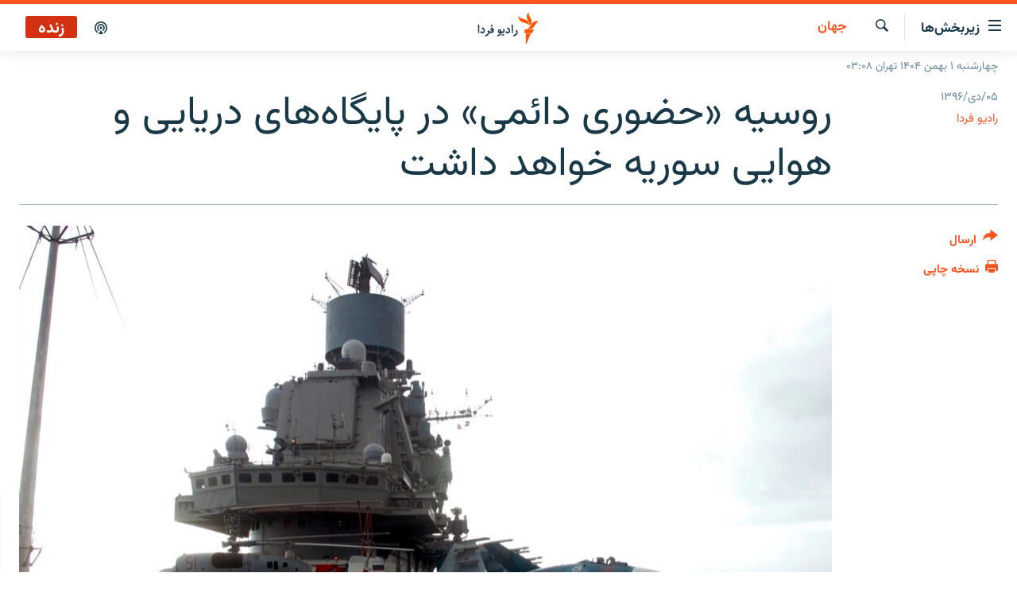

--- FILE ---
content_type: text/html; charset=utf-8
request_url: https://www.radiofarda.com/a/f4_russia_permanent_presence_syria_military_bases/28939957.html
body_size: 13401
content:

<!DOCTYPE html>
<html lang="fa" dir="rtl" class="no-js">
<head>
<link href="/Content/responsive/RFE/fa-IR/RFE-fa-IR.css?&amp;av=0.0.0.0&amp;cb=370" rel="stylesheet"/>
<script src="https://tags.radiofarda.com/rferl-pangea/prod/utag.sync.js"></script>
<link rel="manifest" href="/manifest.json">
<script type="text/javascript">
//a general 'js' detection, must be on top level in <head>, due to CSS performance
document.documentElement.className = "js";
var cacheBuster = "370";
var appBaseUrl = "/";
var imgEnhancerBreakpoints = [0, 144, 256, 408, 650, 1023, 1597];
var isLoggingEnabled = false;
var isPreviewPage = false;
var isLivePreviewPage = false;
if (!isPreviewPage) {
window.RFE = window.RFE || {};
window.RFE.cacheEnabledByParam = window.location.href.indexOf('nocache=1') === -1;
const url = new URL(window.location.href);
const params = new URLSearchParams(url.search);
// Remove the 'nocache' parameter
params.delete('nocache');
// Update the URL without the 'nocache' parameter
url.search = params.toString();
window.history.replaceState(null, '', url.toString());
} else {
window.addEventListener('load', function() {
const links = window.document.links;
for (let i = 0; i < links.length; i++) {
links[i].href = '#';
links[i].target = '_self';
}
})
}
var pwaEnabled = false;
var swCacheDisabled;
</script>
<meta charset="utf-8" />
<title>روسیه &#171;حضوری دائمی&#187; در پایگاه‌های دریایی و هوایی سوریه خواهد داشت</title>
<meta name="description" content="روسیه کار تدارکات مربوط به حضور دائمی نظامی خود در پایگاه‌های دریایی و هوایی در سوریه را آغاز کرده است. اعلام این خبر همزمان با تایید توافق نظامی میان دمشق و مسکو در پارلمان روسیه صورت می‌گیرد." />
<meta name="keywords" content="جهان, بایگانی, گزارش‌های خبری" />
<meta name="viewport" content="width=device-width, initial-scale=1.0" />
<meta http-equiv="X-UA-Compatible" content="IE=edge" />
<meta name="robots" content="max-image-preview:large"><meta property="fb:pages" content="83359068840" />
<link href="https://www.radiofarda.com/a/f4_russia_permanent_presence_syria_military_bases/28939957.html" rel="canonical" />
<meta name="apple-mobile-web-app-title" content="رادیو فردا" />
<meta name="apple-mobile-web-app-status-bar-style" content="black" />
<meta name="apple-itunes-app" content="app-id=483099983, app-argument=//28939957.rtl" />
<meta content="روسیه «حضوری دائمی» در پایگاه‌های دریایی و هوایی سوریه خواهد داشت" property="og:title" />
<meta content="روسیه کار تدارکات مربوط به حضور دائمی نظامی خود در پایگاه‌های دریایی و هوایی در سوریه را آغاز کرده است. اعلام این خبر همزمان با تایید توافق نظامی میان دمشق و مسکو در پارلمان روسیه صورت می‌گیرد." property="og:description" />
<meta content="article" property="og:type" />
<meta content="https://www.radiofarda.com/a/f4_russia_permanent_presence_syria_military_bases/28939957.html" property="og:url" />
<meta content="رادیو فردا" property="og:site_name" />
<meta content="https://www.facebook.com/radio.farda" property="article:publisher" />
<meta content="https://gdb.rferl.org/0372b633-1e76-4ea5-8494-77a9501005bc_w1200_h630.jpg" property="og:image" />
<meta content="1200" property="og:image:width" />
<meta content="630" property="og:image:height" />
<meta content="697492737064603" property="fb:app_id" />
<meta content="رادیو فردا" name="Author" />
<meta content="summary_large_image" name="twitter:card" />
<meta content="@RadioFarda_" name="twitter:site" />
<meta content="https://gdb.rferl.org/0372b633-1e76-4ea5-8494-77a9501005bc_w1200_h630.jpg" name="twitter:image" />
<meta content="روسیه «حضوری دائمی» در پایگاه‌های دریایی و هوایی سوریه خواهد داشت" name="twitter:title" />
<meta content="روسیه کار تدارکات مربوط به حضور دائمی نظامی خود در پایگاه‌های دریایی و هوایی در سوریه را آغاز کرده است. اعلام این خبر همزمان با تایید توافق نظامی میان دمشق و مسکو در پارلمان روسیه صورت می‌گیرد." name="twitter:description" />
<link rel="amphtml" href="https://www.radiofarda.com/amp/f4_russia_permanent_presence_syria_military_bases/28939957.html" />
<script type="application/ld+json">{"articleSection":"جهان","isAccessibleForFree":true,"headline":"روسیه «حضوری دائمی» در پایگاه‌های دریایی و هوایی سوریه خواهد داشت","inLanguage":"fa-IR","keywords":"جهان, بایگانی, گزارش‌های خبری","author":{"@type":"Person","url":"https://www.radiofarda.com/author/رادیو-فردا/-u-vqq","description":"","image":{"@type":"ImageObject","url":"https://gdb.rferl.org/01000000-0a00-0242-88ae-08dc16a2f407.png"},"name":"رادیو فردا"},"datePublished":"2017-12-26 15:09:44Z","dateModified":"2017-12-26 15:17:44Z","publisher":{"logo":{"width":512,"height":220,"@type":"ImageObject","url":"https://www.radiofarda.com/Content/responsive/RFE/fa-IR/img/logo.png"},"@type":"NewsMediaOrganization","url":"https://www.radiofarda.com","sameAs":["https://www.facebook.com/radio.farda","https://telegram.me/radiofarda","https://twitter.com/radiofarda_","https://www.youtube.com/user/TheRadiofarda","https://soundcloud.com/radio-farda","https://instagram.com/radiofarda/","https://www.threads.net/@radiofarda"],"name":"رادیو فردا","alternateName":""},"@context":"https://schema.org","@type":"NewsArticle","mainEntityOfPage":"https://www.radiofarda.com/a/f4_russia_permanent_presence_syria_military_bases/28939957.html","url":"https://www.radiofarda.com/a/f4_russia_permanent_presence_syria_military_bases/28939957.html","description":"روسیه کار تدارکات مربوط به حضور دائمی نظامی خود در پایگاه‌های دریایی و هوایی در سوریه را آغاز کرده است. اعلام این خبر همزمان با تایید توافق نظامی میان دمشق و مسکو در پارلمان روسیه صورت می‌گیرد.","image":{"width":1080,"height":608,"@type":"ImageObject","url":"https://gdb.rferl.org/0372b633-1e76-4ea5-8494-77a9501005bc_w1080_h608.jpg"},"name":"روسیه «حضوری دائمی» در پایگاه‌های دریایی و هوایی سوریه خواهد داشت"}</script>
<script src="/Scripts/responsive/infographics.b?v=dVbZ-Cza7s4UoO3BqYSZdbxQZVF4BOLP5EfYDs4kqEo1&amp;av=0.0.0.0&amp;cb=370"></script>
<script src="/Scripts/responsive/loader.b?v=Q26XNwrL6vJYKjqFQRDnx01Lk2pi1mRsuLEaVKMsvpA1&amp;av=0.0.0.0&amp;cb=370"></script>
<link rel="icon" type="image/svg+xml" href="/Content/responsive/RFE/img/webApp/favicon.svg" />
<link rel="alternate icon" href="/Content/responsive/RFE/img/webApp/favicon.ico" />
<link rel="mask-icon" color="#ea6903" href="/Content/responsive/RFE/img/webApp/favicon_safari.svg" />
<link rel="apple-touch-icon" sizes="152x152" href="/Content/responsive/RFE/img/webApp/ico-152x152.png" />
<link rel="apple-touch-icon" sizes="144x144" href="/Content/responsive/RFE/img/webApp/ico-144x144.png" />
<link rel="apple-touch-icon" sizes="114x114" href="/Content/responsive/RFE/img/webApp/ico-114x114.png" />
<link rel="apple-touch-icon" sizes="72x72" href="/Content/responsive/RFE/img/webApp/ico-72x72.png" />
<link rel="apple-touch-icon-precomposed" href="/Content/responsive/RFE/img/webApp/ico-57x57.png" />
<link rel="icon" sizes="192x192" href="/Content/responsive/RFE/img/webApp/ico-192x192.png" />
<link rel="icon" sizes="128x128" href="/Content/responsive/RFE/img/webApp/ico-128x128.png" />
<meta name="msapplication-TileColor" content="#ffffff" />
<meta name="msapplication-TileImage" content="/Content/responsive/RFE/img/webApp/ico-144x144.png" />
<link rel="preload" href="/Content/responsive/fonts/Vazirmatn-Regular.woff2" type="font/woff2" as="font" crossorigin="anonymous" />
<link rel="alternate" type="application/rss+xml" title="RFE/RL - Top Stories [RSS]" href="/api/" />
<link rel="sitemap" type="application/rss+xml" href="/sitemap.xml" />
</head>
<body class=" nav-no-loaded cc_theme pg-article print-lay-article js-category-to-nav nojs-images date-time-enabled">
<script type="text/javascript" >
var analyticsData = {url:"https://www.radiofarda.com/a/f4_russia_permanent_presence_syria_military_bases/28939957.html",property_id:"415",article_uid:"28939957",page_title:"روسیه «حضوری دائمی» در پایگاه‌های دریایی و هوایی سوریه خواهد داشت",page_type:"article",content_type:"article",subcontent_type:"article",last_modified:"2017-12-26 15:17:44Z",pub_datetime:"2017-12-26 15:09:44Z",pub_year:"2017",pub_month:"12",pub_day:"26",pub_hour:"15",pub_weekday:"Tuesday",section:"جهان",english_section:"world",byline:"رادیو فردا",categories:"world,daily_archive,top-news",domain:"www.radiofarda.com",language:"Persian",language_service:"Radio Farda Arabic",platform:"web",copied:"no",copied_article:"",copied_title:"",runs_js:"Yes",cms_release:"8.44.0.0.370",enviro_type:"prod",slug:"f4_russia_permanent_presence_syria_military_bases",entity:"RFE",short_language_service:"FAR",platform_short:"W",page_name:"روسیه «حضوری دائمی» در پایگاه‌های دریایی و هوایی سوریه خواهد داشت"};
</script>
<noscript><iframe src="https://www.googletagmanager.com/ns.html?id=GTM-WXZBPZ" height="0" width="0" style="display:none;visibility:hidden"></iframe></noscript><script type="text/javascript" data-cookiecategory="analytics">
var gtmEventObject = Object.assign({}, analyticsData, {event: 'page_meta_ready'});window.dataLayer = window.dataLayer || [];window.dataLayer.push(gtmEventObject);
if (top.location === self.location) { //if not inside of an IFrame
var renderGtm = "true";
if (renderGtm === "true") {
(function(w,d,s,l,i){w[l]=w[l]||[];w[l].push({'gtm.start':new Date().getTime(),event:'gtm.js'});var f=d.getElementsByTagName(s)[0],j=d.createElement(s),dl=l!='dataLayer'?'&l='+l:'';j.async=true;j.src='//www.googletagmanager.com/gtm.js?id='+i+dl;f.parentNode.insertBefore(j,f);})(window,document,'script','dataLayer','GTM-WXZBPZ');
}
}
</script>
<!--Analytics tag js version start-->
<script type="text/javascript" data-cookiecategory="analytics">
var utag_data = Object.assign({}, analyticsData, {});
if(typeof(TealiumTagFrom)==='function' && typeof(TealiumTagSearchKeyword)==='function') {
var utag_from=TealiumTagFrom();var utag_searchKeyword=TealiumTagSearchKeyword();
if(utag_searchKeyword!=null && utag_searchKeyword!=='' && utag_data["search_keyword"]==null) utag_data["search_keyword"]=utag_searchKeyword;if(utag_from!=null && utag_from!=='') utag_data["from"]=TealiumTagFrom();}
if(window.top!== window.self&&utag_data.page_type==="snippet"){utag_data.page_type = 'iframe';}
try{if(window.top!==window.self&&window.self.location.hostname===window.top.location.hostname){utag_data.platform = 'self-embed';utag_data.platform_short = 'se';}}catch(e){if(window.top!==window.self&&window.self.location.search.includes("platformType=self-embed")){utag_data.platform = 'cross-promo';utag_data.platform_short = 'cp';}}
(function(a,b,c,d){ a="https://tags.radiofarda.com/rferl-pangea/prod/utag.js"; b=document;c="script";d=b.createElement(c);d.src=a;d.type="text/java"+c;d.async=true; a=b.getElementsByTagName(c)[0];a.parentNode.insertBefore(d,a); })();
</script>
<!--Analytics tag js version end-->
<!-- Analytics tag management NoScript -->
<noscript>
<img style="position: absolute; border: none;" src="https://ssc.radiofarda.com/b/ss/bbgprod,bbgentityrferl/1/G.4--NS/404132460?pageName=rfe%3afar%3aw%3aarticle%3a%d8%b1%d9%88%d8%b3%db%8c%d9%87%20%c2%ab%d8%ad%d8%b6%d9%88%d8%b1%db%8c%20%d8%af%d8%a7%d8%a6%d9%85%db%8c%c2%bb%20%d8%af%d8%b1%20%d9%be%d8%a7%db%8c%da%af%d8%a7%d9%87%e2%80%8c%d9%87%d8%a7%db%8c%20%d8%af%d8%b1%db%8c%d8%a7%db%8c%db%8c%20%d9%88%20%d9%87%d9%88%d8%a7%db%8c%db%8c%20%d8%b3%d9%88%d8%b1%db%8c%d9%87%20%d8%ae%d9%88%d8%a7%d9%87%d8%af%20%d8%af%d8%a7%d8%b4%d8%aa&amp;c6=%d8%b1%d9%88%d8%b3%db%8c%d9%87%20%c2%ab%d8%ad%d8%b6%d9%88%d8%b1%db%8c%20%d8%af%d8%a7%d8%a6%d9%85%db%8c%c2%bb%20%d8%af%d8%b1%20%d9%be%d8%a7%db%8c%da%af%d8%a7%d9%87%e2%80%8c%d9%87%d8%a7%db%8c%20%d8%af%d8%b1%db%8c%d8%a7%db%8c%db%8c%20%d9%88%20%d9%87%d9%88%d8%a7%db%8c%db%8c%20%d8%b3%d9%88%d8%b1%db%8c%d9%87%20%d8%ae%d9%88%d8%a7%d9%87%d8%af%20%d8%af%d8%a7%d8%b4%d8%aa&amp;v36=8.44.0.0.370&amp;v6=D=c6&amp;g=https%3a%2f%2fwww.radiofarda.com%2fa%2ff4_russia_permanent_presence_syria_military_bases%2f28939957.html&amp;c1=D=g&amp;v1=D=g&amp;events=event1,event52&amp;c16=radio%20farda%20arabic&amp;v16=D=c16&amp;c5=world&amp;v5=D=c5&amp;ch=%d8%ac%d9%87%d8%a7%d9%86&amp;c15=persian&amp;v15=D=c15&amp;c4=article&amp;v4=D=c4&amp;c14=28939957&amp;v14=D=c14&amp;v20=no&amp;c17=web&amp;v17=D=c17&amp;mcorgid=518abc7455e462b97f000101%40adobeorg&amp;server=www.radiofarda.com&amp;pageType=D=c4&amp;ns=bbg&amp;v29=D=server&amp;v25=rfe&amp;v30=415&amp;v105=D=User-Agent " alt="analytics" width="1" height="1" /></noscript>
<!-- End of Analytics tag management NoScript -->
<!--*** Accessibility links - For ScreenReaders only ***-->
<section>
<div class="sr-only">
<h2>لینک‌های قابلیت دسترسی</h2>
<ul>
<li><a href="#content" data-disable-smooth-scroll="1">بازگشت</a></li>
<li><a href="#navigation" data-disable-smooth-scroll="1">بازگشت به منوی اصلی</a></li>
<li><a href="#txtHeaderSearch" data-disable-smooth-scroll="1">رفتن به صفحه جستجو</a></li>
</ul>
</div>
</section>
<div dir="rtl">
<div id="page">
<aside>
<div class="c-lightbox overlay-modal">
<div class="c-lightbox__intro">
<h2 class="c-lightbox__intro-title"></h2>
<button class="btn btn--rounded c-lightbox__btn c-lightbox__intro-next" title="بعدی">
<span class="ico ico--rounded ico-chevron-forward"></span>
<span class="sr-only">بعدی</span>
</button>
</div>
<div class="c-lightbox__nav">
<button class="btn btn--rounded c-lightbox__btn c-lightbox__btn--close" title="ببندید">
<span class="ico ico--rounded ico-close"></span>
<span class="sr-only">ببندید</span>
</button>
<button class="btn btn--rounded c-lightbox__btn c-lightbox__btn--prev" title="قبلی">
<span class="ico ico--rounded ico-chevron-backward"></span>
<span class="sr-only">قبلی</span>
</button>
<button class="btn btn--rounded c-lightbox__btn c-lightbox__btn--next" title="بعدی">
<span class="ico ico--rounded ico-chevron-forward"></span>
<span class="sr-only">بعدی</span>
</button>
</div>
<div class="c-lightbox__content-wrap">
<figure class="c-lightbox__content">
<span class="c-spinner c-spinner--lightbox">
<img src="/Content/responsive/img/player-spinner.png"
alt="please wait"
title="please wait" />
</span>
<div class="c-lightbox__img">
<div class="thumb">
<img src="" alt="" />
</div>
</div>
<figcaption>
<div class="c-lightbox__info c-lightbox__info--foot">
<span class="c-lightbox__counter"></span>
<span class="caption c-lightbox__caption"></span>
</div>
</figcaption>
</figure>
</div>
<div class="hidden">
<div class="content-advisory__box content-advisory__box--lightbox">
<span class="content-advisory__box-text">این تصویر حاوی محتوای حساسی است که ممکن است برای برخی افراد آزاردهنده باشد.</span>
<button class="btn btn--transparent content-advisory__box-btn m-t-md" value="text" type="button">
<span class="btn__text">
برای نمایش کلیک کنید
</span>
</button>
</div>
</div>
</div>
<div class="print-dialogue">
<div class="container">
<h3 class="print-dialogue__title section-head">تنظیمات نسخه چاپی</h3>
<div class="print-dialogue__opts">
<ul class="print-dialogue__opt-group">
<li class="form__group form__group--checkbox">
<input class="form__check " id="checkboxImages" name="checkboxImages" type="checkbox" checked="checked" />
<label for="checkboxImages" class="form__label m-t-md">تصاویر</label>
</li>
<li class="form__group form__group--checkbox">
<input class="form__check " id="checkboxMultimedia" name="checkboxMultimedia" type="checkbox" checked="checked" />
<label for="checkboxMultimedia" class="form__label m-t-md">محتوای چند رسانه‌ای</label>
</li>
</ul>
<ul class="print-dialogue__opt-group">
<li class="form__group form__group--checkbox">
<input class="form__check " id="checkboxEmbedded" name="checkboxEmbedded" type="checkbox" checked="checked" />
<label for="checkboxEmbedded" class="form__label m-t-md">محتوای جاگذاری شده</label>
</li>
<li class="form__group form__group--checkbox">
<input class="form__check " id="checkboxComments" name="checkboxComments" type="checkbox" />
<label for="checkboxComments" class="form__label m-t-md">نظرات کاربران</label>
</li>
</ul>
</div>
<div class="print-dialogue__buttons">
<button class="btn btn--secondary close-button" type="button" title="لغو ">
<span class="btn__text ">لغو </span>
</button>
<button class="btn btn-cust-print m-l-sm" type="button" title="نسخه چاپی">
<span class="btn__text ">نسخه چاپی</span>
</button>
</div>
</div>
</div>
<div class="ctc-message pos-fix">
<div class="ctc-message__inner">لینک در حافظه موقت دستگاه ذخیره شده است</div>
</div>
</aside>
<div class="hdr-20 hdr-20--big">
<div class="hdr-20__inner">
<div class="hdr-20__max pos-rel">
<div class="hdr-20__side hdr-20__side--primary d-flex">
<label data-for="main-menu-ctrl" data-switcher-trigger="true" data-switch-target="main-menu-ctrl" class="burger hdr-trigger pos-rel trans-trigger" data-trans-evt="click" data-trans-id="menu">
<span class="ico ico-close hdr-trigger__ico hdr-trigger__ico--close burger__ico burger__ico--close"></span>
<span class="ico ico-menu hdr-trigger__ico hdr-trigger__ico--open burger__ico burger__ico--open"></span>
<span class="burger__label">زیربخش‌ها</span>
</label>
<div class="menu-pnl pos-fix trans-target" data-switch-target="main-menu-ctrl" data-trans-id="menu">
<div class="menu-pnl__inner">
<nav class="main-nav menu-pnl__item menu-pnl__item--first">
<ul class="main-nav__list accordeon" data-analytics-tales="false" data-promo-name="link" data-location-name="nav,secnav">
<li class="main-nav__item">
<a class="main-nav__item-name main-nav__item-name--link" href="/p/2831.html" title="صفحه اصلی" data-item-name="homepage" >صفحه اصلی</a>
</li>
<li class="main-nav__item">
<a class="main-nav__item-name main-nav__item-name--link" href="/iran" title="ایران" data-item-name="iran-news" >ایران</a>
</li>
<li class="main-nav__item">
<a class="main-nav__item-name main-nav__item-name--link" href="/world" title="جهان" data-item-name="world" >جهان</a>
</li>
<li class="main-nav__item accordeon__item" data-switch-target="menu-item-2999">
<label class="main-nav__item-name main-nav__item-name--label accordeon__control-label" data-switcher-trigger="true" data-for="menu-item-2999">
رادیو
<span class="ico ico-chevron-down main-nav__chev"></span>
</label>
<div class="main-nav__sub-list">
<a class="main-nav__item-name main-nav__item-name--link main-nav__item-name--sub" href="/schedule/radio.html#live-now" title="انتخاب کنید و بشنوید" >انتخاب کنید و بشنوید</a>
<a class="main-nav__item-name main-nav__item-name--link main-nav__item-name--sub" href="/radio-programs" title="برنامه‌های رادیویی" data-item-name="radio_programs" >برنامه‌های رادیویی</a>
<a class="main-nav__item-name main-nav__item-name--link main-nav__item-name--sub" href="/radio/digitalaudio" title="فرکانس‌ها" >فرکانس‌ها</a>
</div>
</li>
<li class="main-nav__item">
<a class="main-nav__item-name main-nav__item-name--link" href="/farda-podcasts" title="پادکست" data-item-name="podcasts" >پادکست</a>
</li>
<li class="main-nav__item accordeon__item" data-switch-target="menu-item-670">
<label class="main-nav__item-name main-nav__item-name--label accordeon__control-label" data-switcher-trigger="true" data-for="menu-item-670">
چندرسانه‌ای
<span class="ico ico-chevron-down main-nav__chev"></span>
</label>
<div class="main-nav__sub-list">
<a class="main-nav__item-name main-nav__item-name--link main-nav__item-name--sub" href="/photogalleries" title="گزارش‌های تصویری" data-item-name="photogallery" >گزارش‌های تصویری</a>
<a class="main-nav__item-name main-nav__item-name--link main-nav__item-name--sub" href="/video-reports" title="گزارش‌های ویدئویی" data-item-name="multimedia_video" >گزارش‌های ویدئویی</a>
</div>
</li>
<li class="main-nav__item">
<a class="main-nav__item-name main-nav__item-name--link" href="/tell-me" title="زنان فردا" data-item-name="Tell me" >زنان فردا</a>
</li>
</ul>
</nav>
<div class="menu-pnl__item">
<a href="https://en.radiofarda.com" class="menu-pnl__item-link" alt="English">English</a>
</div>
<div class="menu-pnl__item menu-pnl__item--social">
<h5 class="menu-pnl__sub-head">به ما بپیوندید</h5>
<a href="https://www.facebook.com/radio.farda" title="در فیس‌بوک به ما بپیوندید" data-analytics-text="follow_on_facebook" class="btn btn--rounded btn--social-inverted menu-pnl__btn js-social-btn btn-facebook" target="_blank" rel="noopener">
<span class="ico ico-facebook-alt ico--rounded"></span>
</a>
<a href="https://telegram.me/radiofarda" title="در تلگرام به ما بپیوندید" data-analytics-text="follow_on_telegram" class="btn btn--rounded btn--social-inverted menu-pnl__btn js-social-btn btn-telegram" target="_blank" rel="noopener">
<span class="ico ico-telegram ico--rounded"></span>
</a>
<a href="https://twitter.com/radiofarda_" title="در ایکس به ما بپیوندید" data-analytics-text="follow_on_twitter" class="btn btn--rounded btn--social-inverted menu-pnl__btn js-social-btn btn-twitter" target="_blank" rel="noopener">
<span class="ico ico-twitter ico--rounded"></span>
</a>
<a href="https://www.youtube.com/user/TheRadiofarda" title="در یوتیوب ما را دنبال کنید" data-analytics-text="follow_on_youtube" class="btn btn--rounded btn--social-inverted menu-pnl__btn js-social-btn btn-youtube" target="_blank" rel="noopener">
<span class="ico ico-youtube ico--rounded"></span>
</a>
<a href="https://soundcloud.com/radio-farda" title="در ساوندکلاود دنبال کنید" data-analytics-text="follow_on_soundcloud" class="btn btn--rounded btn--social-inverted menu-pnl__btn js-social-btn btn-soundcloud" target="_blank" rel="noopener">
<span class="ico ico-soundcloud ico--rounded"></span>
</a>
<a href="https://instagram.com/radiofarda/" title="در اینستاگرام دنبال کنید" data-analytics-text="follow_on_instagram" class="btn btn--rounded btn--social-inverted menu-pnl__btn js-social-btn btn-instagram" target="_blank" rel="noopener">
<span class="ico ico-instagram ico--rounded"></span>
</a>
<a href="https://www.threads.net/@radiofarda" title="در تردز به ما بپیوندید" data-analytics-text="follow_on_threads" class="btn btn--rounded btn--social-inverted menu-pnl__btn js-social-btn btn-threads" target="_blank" rel="noopener">
<span class="ico ico-threads ico--rounded"></span>
</a>
</div>
<div class="menu-pnl__item">
<a href="/navigation/allsites" class="menu-pnl__item-link">
<span class="ico ico-languages "></span>
زبان‌های دیگر
</a>
</div>
</div>
</div>
<label data-for="top-search-ctrl" data-switcher-trigger="true" data-switch-target="top-search-ctrl" class="top-srch-trigger hdr-trigger">
<span class="ico ico-close hdr-trigger__ico hdr-trigger__ico--close top-srch-trigger__ico top-srch-trigger__ico--close"></span>
<span class="ico ico-search hdr-trigger__ico hdr-trigger__ico--open top-srch-trigger__ico top-srch-trigger__ico--open"></span>
</label>
<div class="srch-top srch-top--in-header" data-switch-target="top-search-ctrl">
<div class="container">
<form action="/s" class="srch-top__form srch-top__form--in-header" id="form-topSearchHeader" method="get" role="search"><label for="txtHeaderSearch" class="sr-only">جستجو</label>
<input type="text" id="txtHeaderSearch" name="k" placeholder=" جستجو ..." accesskey="s" value="" class="srch-top__input analyticstag-event" onkeydown="if (event.keyCode === 13) { FireAnalyticsTagEventOnSearch('search', $dom.get('#txtHeaderSearch')[0].value) }" />
<button title="جستجو" type="submit" class="btn btn--top-srch analyticstag-event" onclick="FireAnalyticsTagEventOnSearch('search', $dom.get('#txtHeaderSearch')[0].value) ">
<span class="ico ico-search"></span>
</button></form>
</div>
</div>
<a href="/" class="main-logo-link">
<img src="/Content/responsive/RFE/fa-IR/img/logo-compact.svg" class="main-logo main-logo--comp" alt="site logo">
<img src="/Content/responsive/RFE/fa-IR/img/logo.svg" class="main-logo main-logo--big" alt="site logo">
</a>
</div>
<div class="hdr-20__side hdr-20__side--secondary d-flex">
<a href="/p/3021.html" title="پادکست" class="hdr-20__secondary-item" data-item-name="podcast">
<span class="ico ico-podcast hdr-20__secondary-icon"></span>
</a>
<a href="/s" title="جستجو" class="hdr-20__secondary-item hdr-20__secondary-item--search" data-item-name="search">
<span class="ico ico-search hdr-20__secondary-icon hdr-20__secondary-icon--search"></span>
</a>
<div class="hdr-20__secondary-item live-b-drop">
<div class="live-b-drop__off">
<a href="/live" class="live-b-drop__link" title="زنده" data-item-name="live">
<span class="badge badge--live-btn badge--live">
زنده
</span>
</a>
</div>
<div class="live-b-drop__on hidden">
<label data-for="live-ctrl" data-switcher-trigger="true" data-switch-target="live-ctrl" class="live-b-drop__label pos-rel">
<span class="badge badge--live badge--live-btn">
زنده
</span>
<span class="ico ico-close live-b-drop__label-ico live-b-drop__label-ico--close"></span>
</label>
<div class="live-b-drop__panel" id="targetLivePanelDiv" data-switch-target="live-ctrl"></div>
</div>
</div>
<div class="srch-bottom">
<form action="/s" class="srch-bottom__form d-flex" id="form-bottomSearch" method="get" role="search"><label for="txtSearch" class="sr-only">جستجو</label>
<input type="search" id="txtSearch" name="k" placeholder=" جستجو ..." accesskey="s" value="" class="srch-bottom__input analyticstag-event" onkeydown="if (event.keyCode === 13) { FireAnalyticsTagEventOnSearch('search', $dom.get('#txtSearch')[0].value) }" />
<button title="جستجو" type="submit" class="btn btn--bottom-srch analyticstag-event" onclick="FireAnalyticsTagEventOnSearch('search', $dom.get('#txtSearch')[0].value) ">
<span class="ico ico-search"></span>
</button></form>
</div>
</div>
<img src="/Content/responsive/RFE/fa-IR/img/logo-print.gif" class="logo-print" alt="site logo">
<img src="/Content/responsive/RFE/fa-IR/img/logo-print_color.png" class="logo-print logo-print--color" alt="site logo">
</div>
</div>
</div>
<script>
if (document.body.className.indexOf('pg-home') > -1) {
var nav2In = document.querySelector('.hdr-20__inner');
var nav2Sec = document.querySelector('.hdr-20__side--secondary');
var secStyle = window.getComputedStyle(nav2Sec);
if (nav2In && window.pageYOffset < 150 && secStyle['position'] !== 'fixed') {
nav2In.classList.add('hdr-20__inner--big')
}
}
</script>
<div class="c-hlights c-hlights--breaking c-hlights--no-item" data-hlight-display="mobile,desktop">
<div class="c-hlights__wrap container p-0">
<div class="c-hlights__nav">
<a role="button" href="#" title="قبلی">
<span class="ico ico-chevron-backward m-0"></span>
<span class="sr-only">قبلی</span>
</a>
<a role="button" href="#" title="بعدی">
<span class="ico ico-chevron-forward m-0"></span>
<span class="sr-only">بعدی</span>
</a>
</div>
<span class="c-hlights__label">
<span class="">خبر فوری</span>
<span class="switcher-trigger">
<label data-for="more-less-1" data-switcher-trigger="true" class="switcher-trigger__label switcher-trigger__label--more p-b-0" title="بیشتر بخوانید">
<span class="ico ico-chevron-down"></span>
</label>
<label data-for="more-less-1" data-switcher-trigger="true" class="switcher-trigger__label switcher-trigger__label--less p-b-0" title="بازگشت">
<span class="ico ico-chevron-up"></span>
</label>
</span>
</span>
<ul class="c-hlights__items switcher-target" data-switch-target="more-less-1">
</ul>
</div>
</div> <div class="date-time-area ">
<div class="container">
<span class="date-time">
چهارشنبه ۱ بهمن ۱۴۰۴ تهران ۰۳:۰۸
</span>
</div>
</div>
<div id="content">
<main class="container">
<div class="hdr-container">
<div class="row">
<div class="col-category col-xs-12 col-md-2 pull-left"> <div class="category js-category">
<a class="" href="/worldnews">جهان</a> </div>
</div><div class="col-title col-xs-12 col-md-10 pull-right"> <h1 class="title pg-title">
روسیه &#171;حضوری دائمی&#187; در پایگاه‌های دریایی و هوایی سوریه خواهد داشت
</h1>
</div><div class="col-publishing-details col-xs-12 col-sm-12 col-md-2 pull-left"> <div class="publishing-details ">
<div class="published">
<span class="date" >
<time pubdate="pubdate" datetime="2017-12-26T18:39:44+03:30">
۰۵/دی/۱۳۹۶
</time>
</span>
</div>
<div class="links">
<ul class="links__list links__list--column">
<li class="links__item">
<a class="links__item-link" href="/author/رادیو-فردا/-u-vqq" title="رادیو فردا">رادیو فردا</a>
</li>
</ul>
</div>
</div>
</div><div class="col-lg-12 separator"> <div class="separator">
<hr class="title-line" />
</div>
</div><div class="col-multimedia col-xs-12 col-md-10 pull-right"> <div class="cover-media">
<figure class="media-image js-media-expand">
<div class="img-wrap">
<div class="thumb thumb16_9">
<img src="https://gdb.rferl.org/0372b633-1e76-4ea5-8494-77a9501005bc_w250_r1_s.jpg" alt="نمایی از حضور ناو هواپیمابر کوزنتسف روسیه در بندر طرطوس سوریه" />
</div>
</div>
<figcaption>
<span class="caption">نمایی از حضور ناو هواپیمابر کوزنتسف روسیه در بندر طرطوس سوریه</span>
</figcaption>
</figure>
</div>
</div><div class="col-xs-12 col-md-2 pull-left article-share pos-rel"> <div class="share--box">
<div class="sticky-share-container" style="display:none">
<div class="container">
<a href="https://www.radiofarda.com" id="logo-sticky-share">&nbsp;</a>
<div class="pg-title pg-title--sticky-share">
روسیه &#171;حضوری دائمی&#187; در پایگاه‌های دریایی و هوایی سوریه خواهد داشت
</div>
<div class="sticked-nav-actions">
<!--This part is for sticky navigation display-->
<p class="buttons link-content-sharing p-0 ">
<button class="btn btn--link btn-content-sharing p-t-0 " id="btnContentSharing" value="text" role="Button" type="" title="گزینه‌های بیشتر برای ارسال">
<span class="ico ico-share ico--l"></span>
<span class="btn__text ">
ارسال
</span>
</button>
</p>
<aside class="content-sharing js-content-sharing js-content-sharing--apply-sticky content-sharing--sticky"
role="complementary"
data-share-url="https://www.radiofarda.com/a/f4_russia_permanent_presence_syria_military_bases/28939957.html" data-share-title="روسیه &#171;حضوری دائمی&#187; در پایگاه‌های دریایی و هوایی سوریه خواهد داشت" data-share-text="روسیه کار تدارکات مربوط به حضور دائمی نظامی خود در پایگاه‌های دریایی و هوایی در سوریه را آغاز کرده است. اعلام این خبر همزمان با تایید توافق نظامی میان دمشق و مسکو در پارلمان روسیه صورت می‌گیرد.">
<div class="content-sharing__popover">
<h6 class="content-sharing__title">ارسال</h6>
<button href="#close" id="btnCloseSharing" class="btn btn--text-like content-sharing__close-btn">
<span class="ico ico-close ico--l"></span>
</button>
<ul class="content-sharing__list">
<li class="content-sharing__item">
<div class="ctc ">
<input type="text" class="ctc__input" readonly="readonly">
<a href="" js-href="https://www.radiofarda.com/a/f4_russia_permanent_presence_syria_military_bases/28939957.html" class="content-sharing__link ctc__button">
<span class="ico ico-copy-link ico--rounded ico--s"></span>
<span class="content-sharing__link-text">دریافت لینک</span>
</a>
</div>
</li>
<li class="content-sharing__item">
<a href="https://facebook.com/sharer.php?u=https%3a%2f%2fwww.radiofarda.com%2fa%2ff4_russia_permanent_presence_syria_military_bases%2f28939957.html"
data-analytics-text="share_on_facebook"
title="Facebook" target="_blank"
class="content-sharing__link js-social-btn">
<span class="ico ico-facebook ico--rounded ico--s"></span>
<span class="content-sharing__link-text">Facebook</span>
</a>
</li>
<li class="content-sharing__item">
<a href="https://telegram.me/share/url?url=https%3a%2f%2fwww.radiofarda.com%2fa%2ff4_russia_permanent_presence_syria_military_bases%2f28939957.html"
data-analytics-text="share_on_telegram"
title="Telegram" target="_blank"
class="content-sharing__link js-social-btn">
<span class="ico ico-telegram ico--rounded ico--s"></span>
<span class="content-sharing__link-text">Telegram</span>
</a>
</li>
<li class="content-sharing__item">
<a href="https://twitter.com/share?url=https%3a%2f%2fwww.radiofarda.com%2fa%2ff4_russia_permanent_presence_syria_military_bases%2f28939957.html&amp;text=%d8%b1%d9%88%d8%b3%db%8c%d9%87+%c2%ab%d8%ad%d8%b6%d9%88%d8%b1%db%8c+%d8%af%d8%a7%d8%a6%d9%85%db%8c%c2%bb+%d8%af%d8%b1+%d9%be%d8%a7%db%8c%da%af%d8%a7%d9%87%e2%80%8c%d9%87%d8%a7%db%8c+%d8%af%d8%b1%db%8c%d8%a7%db%8c%db%8c+%d9%88+%d9%87%d9%88%d8%a7%db%8c%db%8c+%d8%b3%d9%88%d8%b1%db%8c%d9%87+%d8%ae%d9%88%d8%a7%d9%87%d8%af+%d8%af%d8%a7%d8%b4%d8%aa"
data-analytics-text="share_on_twitter"
title="X (Twitter)" target="_blank"
class="content-sharing__link js-social-btn">
<span class="ico ico-twitter ico--rounded ico--s"></span>
<span class="content-sharing__link-text">X (Twitter)</span>
</a>
</li>
<li class="content-sharing__item">
<a href="https://www.balatarin.com/links/submit?phase=2&amp;url=https%3a%2f%2fwww.radiofarda.com%2fa%2ff4_russia_permanent_presence_syria_military_bases%2f28939957.html"
data-analytics-text="share_on_balatarin"
title="Balatarin" target="_blank"
class="content-sharing__link js-social-btn">
<span class="ico ico-balatarin ico--rounded ico--s"></span>
<span class="content-sharing__link-text">Balatarin</span>
</a>
</li>
<li class="content-sharing__item visible-xs-inline-block visible-sm-inline-block">
<a href="whatsapp://send?text=https%3a%2f%2fwww.radiofarda.com%2fa%2ff4_russia_permanent_presence_syria_military_bases%2f28939957.html"
data-analytics-text="share_on_whatsapp"
title="WhatsApp" target="_blank"
class="content-sharing__link js-social-btn">
<span class="ico ico-whatsapp ico--rounded ico--s"></span>
<span class="content-sharing__link-text">WhatsApp</span>
</a>
</li>
<li class="content-sharing__item">
<a href="mailto:?body=https%3a%2f%2fwww.radiofarda.com%2fa%2ff4_russia_permanent_presence_syria_military_bases%2f28939957.html&amp;subject=روسیه &#171;حضوری دائمی&#187; در پایگاه‌های دریایی و هوایی سوریه خواهد داشت"
title="Email"
class="content-sharing__link ">
<span class="ico ico-email ico--rounded ico--s"></span>
<span class="content-sharing__link-text">Email</span>
</a>
</li>
</ul>
</div>
</aside>
</div>
</div>
</div>
<div class="links">
<p class="buttons link-content-sharing p-0 ">
<button class="btn btn--link btn-content-sharing p-t-0 " id="btnContentSharing" value="text" role="Button" type="" title="گزینه‌های بیشتر برای ارسال">
<span class="ico ico-share ico--l"></span>
<span class="btn__text ">
ارسال
</span>
</button>
</p>
<aside class="content-sharing js-content-sharing " role="complementary"
data-share-url="https://www.radiofarda.com/a/f4_russia_permanent_presence_syria_military_bases/28939957.html" data-share-title="روسیه &#171;حضوری دائمی&#187; در پایگاه‌های دریایی و هوایی سوریه خواهد داشت" data-share-text="روسیه کار تدارکات مربوط به حضور دائمی نظامی خود در پایگاه‌های دریایی و هوایی در سوریه را آغاز کرده است. اعلام این خبر همزمان با تایید توافق نظامی میان دمشق و مسکو در پارلمان روسیه صورت می‌گیرد.">
<div class="content-sharing__popover">
<h6 class="content-sharing__title">ارسال</h6>
<button href="#close" id="btnCloseSharing" class="btn btn--text-like content-sharing__close-btn">
<span class="ico ico-close ico--l"></span>
</button>
<ul class="content-sharing__list">
<li class="content-sharing__item">
<div class="ctc ">
<input type="text" class="ctc__input" readonly="readonly">
<a href="" js-href="https://www.radiofarda.com/a/f4_russia_permanent_presence_syria_military_bases/28939957.html" class="content-sharing__link ctc__button">
<span class="ico ico-copy-link ico--rounded ico--l"></span>
<span class="content-sharing__link-text">دریافت لینک</span>
</a>
</div>
</li>
<li class="content-sharing__item">
<a href="https://facebook.com/sharer.php?u=https%3a%2f%2fwww.radiofarda.com%2fa%2ff4_russia_permanent_presence_syria_military_bases%2f28939957.html"
data-analytics-text="share_on_facebook"
title="Facebook" target="_blank"
class="content-sharing__link js-social-btn">
<span class="ico ico-facebook ico--rounded ico--l"></span>
<span class="content-sharing__link-text">Facebook</span>
</a>
</li>
<li class="content-sharing__item">
<a href="https://telegram.me/share/url?url=https%3a%2f%2fwww.radiofarda.com%2fa%2ff4_russia_permanent_presence_syria_military_bases%2f28939957.html"
data-analytics-text="share_on_telegram"
title="Telegram" target="_blank"
class="content-sharing__link js-social-btn">
<span class="ico ico-telegram ico--rounded ico--l"></span>
<span class="content-sharing__link-text">Telegram</span>
</a>
</li>
<li class="content-sharing__item">
<a href="https://twitter.com/share?url=https%3a%2f%2fwww.radiofarda.com%2fa%2ff4_russia_permanent_presence_syria_military_bases%2f28939957.html&amp;text=%d8%b1%d9%88%d8%b3%db%8c%d9%87+%c2%ab%d8%ad%d8%b6%d9%88%d8%b1%db%8c+%d8%af%d8%a7%d8%a6%d9%85%db%8c%c2%bb+%d8%af%d8%b1+%d9%be%d8%a7%db%8c%da%af%d8%a7%d9%87%e2%80%8c%d9%87%d8%a7%db%8c+%d8%af%d8%b1%db%8c%d8%a7%db%8c%db%8c+%d9%88+%d9%87%d9%88%d8%a7%db%8c%db%8c+%d8%b3%d9%88%d8%b1%db%8c%d9%87+%d8%ae%d9%88%d8%a7%d9%87%d8%af+%d8%af%d8%a7%d8%b4%d8%aa"
data-analytics-text="share_on_twitter"
title="X (Twitter)" target="_blank"
class="content-sharing__link js-social-btn">
<span class="ico ico-twitter ico--rounded ico--l"></span>
<span class="content-sharing__link-text">X (Twitter)</span>
</a>
</li>
<li class="content-sharing__item">
<a href="https://www.balatarin.com/links/submit?phase=2&amp;url=https%3a%2f%2fwww.radiofarda.com%2fa%2ff4_russia_permanent_presence_syria_military_bases%2f28939957.html"
data-analytics-text="share_on_balatarin"
title="Balatarin" target="_blank"
class="content-sharing__link js-social-btn">
<span class="ico ico-balatarin ico--rounded ico--l"></span>
<span class="content-sharing__link-text">Balatarin</span>
</a>
</li>
<li class="content-sharing__item visible-xs-inline-block visible-sm-inline-block">
<a href="whatsapp://send?text=https%3a%2f%2fwww.radiofarda.com%2fa%2ff4_russia_permanent_presence_syria_military_bases%2f28939957.html"
data-analytics-text="share_on_whatsapp"
title="WhatsApp" target="_blank"
class="content-sharing__link js-social-btn">
<span class="ico ico-whatsapp ico--rounded ico--l"></span>
<span class="content-sharing__link-text">WhatsApp</span>
</a>
</li>
<li class="content-sharing__item">
<a href="mailto:?body=https%3a%2f%2fwww.radiofarda.com%2fa%2ff4_russia_permanent_presence_syria_military_bases%2f28939957.html&amp;subject=روسیه &#171;حضوری دائمی&#187; در پایگاه‌های دریایی و هوایی سوریه خواهد داشت"
title="Email"
class="content-sharing__link ">
<span class="ico ico-email ico--rounded ico--l"></span>
<span class="content-sharing__link-text">Email</span>
</a>
</li>
</ul>
</div>
</aside>
<p class="link-print visible-md visible-lg buttons p-0">
<button class="btn btn--link btn-print p-t-0" onclick="if (typeof FireAnalyticsTagEvent === 'function') {FireAnalyticsTagEvent({ on_page_event: 'print_story' });}return false" title="(CTRL+P)">
<span class="ico ico-print"></span>
<span class="btn__text">نسخه چاپی</span>
</button>
</p>
</div>
</div>
</div>
</div>
</div>
<div class="body-container">
<div class="row">
<div class="col-xs-12 col-sm-12 col-md-10 col-lg-10 pull-right">
<div class="row">
<div class="col-xs-12 col-sm-12 col-md-8 col-lg-8 pull-left bottom-offset content-offset">
<div id="article-content" class="content-floated-wrap fb-quotable">
<div class="wsw">
<p>روسیه کار تدارکات مربوط به حضور دائمی نظامی خود در پایگاه‌های دریایی و هوایی در سوریه را آغاز کرده است.</p>
<p>به گزارش خبرگزاری رویترز، اعلام این خبر همزمان با تایید توافق نظامی میان دمشق و مسکو در پارلمان روسیه صورت می‌گیرد.</p>
<p>قراردادنظامی میان دمشق و مسکو ۱۸ ژانویه ۲۰۱۷ امضاء شده بود و پس از تایید آن در پارلمان روسیه، برای نهایی شدن باید به امضای ولادیمیر پوتین، رئیس‌جمهوری، برسد.</p>
<p>ویکتور بونادرف، رئیس کمیته دفاعی و امنیتی مجلس علیا روسیه، به خبرگزاری ریانووستی گفته است: بر اساس این قرارداد، مسکو تاسیسات طرطوس، تنها پایگاه روسیه در دریای مدیترانه، را توسعه خواهد داد و بدین ترتیب ناوهای نظامی آن به آب‌ها و بنادر سوریه دسترسی خواهند داشت.</p>
<p>این خبرگزاری همچنین از سرگئی شویکو، وزیر دفاع روسیه، نقل قول کرده که گفته است: «هفته گذشته فرمانده کل قوا (ولادیمیر پوتین) ساختار و شالوده‌ها در طرطوس و همچنین حمیم (پایگاه هوایی) را تایید کردند. ما کار تدارکات برای حضور دائمی در این مکان‌ها را آغاز کرده‌ایم».</p>
<p>تاسیسات طرطوس که از زمان اتحاد جماهیر شوروی مورد استفاده روسیه بود، برای پهلو گرفتن ناوهای بزرگ بسیار کوچک است.</p>
<p>به گزارش ریا نووستی، قرارداد نظامی دمشق و مسکو به روسیه این امکان را می‌دهد که ۱۱ ناو جنگی، از جمله ناوهای اتمی، را در طرطوس مستقر کند. مدت زمان این قرارداد ۴۹ ساله است و می‌تواند تمدید شود.</p>
<p>پایگاه هوایی حمیم که روسیه از آنجا عملیات هوایی زیادی علیه مخالفان بشار اسد، رئیس‌جمهوری سوریه، در جنگ داخلی این کشور انجام داده است، تنها در اختیار روسیه خواهد بود.</p>
<p>کارزار هوایی روسیه در سوریه که از سپتامبر سال ۲۰۱۵ آغاز شد جنگ داخلی را به نفع اسد تغییر داده است.</p>
<p>حضور دائمی روسیه در پایگاه‌های سوریه در حالی صورت می‌گیرد که ولادیمیر پوتین اوایل ماه جاری دستور داد تا بخشی از نیروهای روسی از این کشور عقب‌نشینی کنند.</p>
<p>در همین حال، خبرگزاری روسی اینترفاکس گزارش داده است که پایگاه‌های طرطوس و حمیم ظرف یکسال برای حضور دائم نیروهای روسی در سوریه آماده خواهند شد.</p>
<p>فرانتز کلینتسوویچ، نایب رئیس اول کمیته امنیتی و دفاعی مجلس علیا، گفته است: «پرسنل و تجهیزات به سرعت مستقر خواهند شد و مشکلی در این زمینه وجود ندارد. ولی یکسال طول خواهد کشید تا زیرساخت‌های لازم احداث شود».</p>
<p>وی حضور روسیه در سوریه را باعث «استقرار امنیت در منطقه» و «جلوگیری از بروز خصومت‌های گسترده» عنوان کرده است.</p>
<h6 class="wsw__h6">بر اساس گزارش‌ خبرگزاری‌های رویترز و اینترفاکس / ک.ر</h6>
</div>
<ul>
</ul>
</div>
</div>
<div class="col-xs-12 col-sm-12 col-md-4 col-lg-4 pull-left design-top-offset"> <div class="media-block-wrap">
<h2 class="section-head">در همین زمینه</h2>
<div class="row">
<ul>
<li class="col-xs-12 col-sm-6 col-md-12 col-lg-12 mb-grid">
<div class="media-block ">
<a href="/a/russia-us-presence-syrai/28931986.html" class="img-wrap img-wrap--t-spac img-wrap--size-4 img-wrap--float" title="روسیه: دلیلی برای تداوم حضور نظامی آمریکا در سوریه وجود ندارد">
<div class="thumb thumb16_9">
<noscript class="nojs-img">
<img src="https://gdb.rferl.org/98236552-1ed1-4272-b1ed-b31f6efe0354_w100_r1.jpg" alt="روسیه: دلیلی برای تداوم حضور نظامی آمریکا در سوریه وجود ندارد" />
</noscript>
<img data-src="https://gdb.rferl.org/98236552-1ed1-4272-b1ed-b31f6efe0354_w33_r1.jpg" src="" alt="روسیه: دلیلی برای تداوم حضور نظامی آمریکا در سوریه وجود ندارد" class=""/>
</div>
</a>
<div class="media-block__content media-block__content--h">
<a href="/a/russia-us-presence-syrai/28931986.html">
<h4 class="media-block__title media-block__title--size-4" title="روسیه: دلیلی برای تداوم حضور نظامی آمریکا در سوریه وجود ندارد">
روسیه: دلیلی برای تداوم حضور نظامی آمریکا در سوریه وجود ندارد
</h4>
</a>
</div>
</div>
</li>
<li class="col-xs-12 col-sm-6 col-md-12 col-lg-12 mb-grid">
<div class="media-block ">
<a href="/a/un-envoy-syrian-peace/28916857.html" class="img-wrap img-wrap--t-spac img-wrap--size-4 img-wrap--float" title="دی‌میستورا خواهان اعمال فشار روسیه بر سوریه برای دستیابی به توافق صلح شد">
<div class="thumb thumb16_9">
<noscript class="nojs-img">
<img src="https://gdb.rferl.org/8cabfc7d-65d7-44a4-8753-c1f9945c79c7_w100_r1.jpg" alt="دی‌میستورا خواهان اعمال فشار روسیه بر سوریه برای دستیابی به توافق صلح شد" />
</noscript>
<img data-src="https://gdb.rferl.org/8cabfc7d-65d7-44a4-8753-c1f9945c79c7_w33_r1.jpg" src="" alt="دی‌میستورا خواهان اعمال فشار روسیه بر سوریه برای دستیابی به توافق صلح شد" class=""/>
</div>
</a>
<div class="media-block__content media-block__content--h">
<a href="/a/un-envoy-syrian-peace/28916857.html">
<h4 class="media-block__title media-block__title--size-4" title="دی‌میستورا خواهان اعمال فشار روسیه بر سوریه برای دستیابی به توافق صلح شد">
دی‌میستورا خواهان اعمال فشار روسیه بر سوریه برای دستیابی به توافق صلح شد
</h4>
</a>
</div>
</div>
</li>
</ul>
</div>
</div>
<div class="region">
<div class="media-block-wrap" id="wrowblock-4778_21" data-area-id=R1_1>
<h2 class="section-head">
انتخاب سردبیر </h2>
<div class="row">
<ul>
<li class="col-xs-12 col-sm-12 col-md-12 col-lg-12 mb-grid">
<div class="media-block ">
<a href="/a/paragraph-aval-iran-suppress-armed-clashes-protests/33653017.html" class="img-wrap img-wrap--t-spac img-wrap--size-2" title="سرکوب شدید حکومتی و خطر &#171;زیرزمینی شدن&#187; اعتراض‌ها">
<div class="thumb thumb16_9">
<noscript class="nojs-img">
<img src="https://gdb.rferl.org/2f9f1a0a-86a8-44ee-b31e-703c66b8aa99_w160_r1.jpg" alt="تصویری از اعتراضات در تهران، سعادت‌آباد" />
</noscript>
<img data-src="https://gdb.rferl.org/2f9f1a0a-86a8-44ee-b31e-703c66b8aa99_w100_r1.jpg" src="" alt="تصویری از اعتراضات در تهران، سعادت‌آباد" class=""/>
</div>
</a>
<div class="media-block__content">
<a href="/a/paragraph-aval-iran-suppress-armed-clashes-protests/33653017.html">
<h4 class="media-block__title media-block__title--size-2" title="سرکوب شدید حکومتی و خطر &#171;زیرزمینی شدن&#187; اعتراض‌ها">
سرکوب شدید حکومتی و خطر &#171;زیرزمینی شدن&#187; اعتراض‌ها
</h4>
</a>
</div>
</div>
</li>
<li class="col-xs-12 col-sm-12 col-md-12 col-lg-12 mb-grid">
<div class="media-block ">
<a href="/a/33652425.html" class="img-wrap img-wrap--t-spac img-wrap--size-2" title="آن‌چه پزشکان و شاهدان عینی از مجروحان اعتراضات روایت می‌کنند">
<div class="thumb thumb16_9">
<noscript class="nojs-img">
<img src="https://gdb.rferl.org/fd14e530-7b21-4708-437d-08de3c91433d_w160_r1.jpg" alt="" />
</noscript>
<img data-src="https://gdb.rferl.org/fd14e530-7b21-4708-437d-08de3c91433d_w100_r1.jpg" src="" alt="" class=""/>
</div>
</a>
<div class="media-block__content">
<a href="/a/33652425.html">
<h4 class="media-block__title media-block__title--size-2" title="آن‌چه پزشکان و شاهدان عینی از مجروحان اعتراضات روایت می‌کنند">
آن‌چه پزشکان و شاهدان عینی از مجروحان اعتراضات روایت می‌کنند
</h4>
</a>
</div>
</div>
</li>
<li class="col-xs-12 col-sm-12 col-md-12 col-lg-12 mb-grid">
<div class="media-block ">
<a href="/a/33648837.html" class="img-wrap img-wrap--t-spac img-wrap--size-2" title="آشکار شدن محدودیت روابط چین و ایران در بحبوحهٔ اعتراضات">
<div class="thumb thumb16_9">
<noscript class="nojs-img">
<img src="https://gdb.rferl.org/AA5E50D0-BE51-418B-AA53-58A56BA3C6E1_w160_r1.jpg" alt="" />
</noscript>
<img data-src="https://gdb.rferl.org/AA5E50D0-BE51-418B-AA53-58A56BA3C6E1_w100_r1.jpg" src="" alt="" class=""/>
</div>
</a>
<div class="media-block__content">
<a href="/a/33648837.html">
<h4 class="media-block__title media-block__title--size-2" title="آشکار شدن محدودیت روابط چین و ایران در بحبوحهٔ اعتراضات">
آشکار شدن محدودیت روابط چین و ایران در بحبوحهٔ اعتراضات
</h4>
</a>
</div>
</div>
</li>
</ul>
</div>
</div>
<div class="media-block-wrap" id="wrowblock-4776_21" data-area-id=R2_1>
<h2 class="section-head">
پرخواننده‌ترین‌ها </h2>
<div class="row trends-wg">
<a href="/a/iran-live-blog-developments/33639612.html" class="col-xs-12 col-sm-6 col-md-12 col-lg-12 trends-wg__item mb-grid">
<span class="trends-wg__item-inner">
<span class="trends-wg__item-number">۱</span>
<h4 class="trends-wg__item-txt">
<span class="ico ico-liveblog trends-wg__ico m-r-xs"></span>
مقام استانداری: در مشهد ۴۰۰ نفر کشته شدند؛ خبرنگار هم‌میهن: تهران بوی مرگ می‌دهد
</h4>
</span>
</a>
<a href="/a/netanyahu-warns-israel-will-react-strongly-to-any-attack-by-iran/33654050.html" class="col-xs-12 col-sm-6 col-md-12 col-lg-12 trends-wg__item mb-grid">
<span class="trends-wg__item-inner">
<span class="trends-wg__item-number">۲</span>
<h4 class="trends-wg__item-txt">
نخست‌وزیر اسرائیل با اشاره به اعتراضات: ایران به آنچه که بود بازنخواهد گشت
</h4>
</span>
</a>
<a href="/a/syria-tightens-grip-after-kurdish-pullback-says-is-prisoners-escape/33654073.html" class="col-xs-12 col-sm-6 col-md-12 col-lg-12 trends-wg__item mb-grid">
<span class="trends-wg__item-inner">
<span class="trends-wg__item-number">۳</span>
<h4 class="trends-wg__item-txt">
فرار زندانیان داعش از زندان هم‌زمان با خروج شبه‌نظامیان کرد از رقه و دیر‌الزور
</h4>
</span>
</a>
<a href="/a/eyewitnesses-in-isfahan-about-crackdown-of-protesters/33654596.html" class="col-xs-12 col-sm-6 col-md-12 col-lg-12 trends-wg__item mb-grid">
<span class="trends-wg__item-inner">
<span class="trends-wg__item-number">۴</span>
<h4 class="trends-wg__item-txt">
روایت سه شاهد عینی از کشتار و وضعیت چند شهرِ استان اصفهان؛ &#171;مثلِ مناطق جنگ‌زده&#187;
</h4>
</span>
</a>
<a href="/a/iran-backed-iraqi-shiite-armed-groups-suppress-protesters/33653759.html" class="col-xs-12 col-sm-6 col-md-12 col-lg-12 trends-wg__item mb-grid">
<span class="trends-wg__item-inner">
<span class="trends-wg__item-number">۵</span>
<h4 class="trends-wg__item-txt">
تغییر زمین بازی &#171;نیابتی‌ها&#187;؛ جنگ علیه مردم در خیابان‌های ایران
</h4>
</span>
</a>
</div>
</div>
</div>
</div>
</div>
</div>
</div>
</div>
</main>
<div class="container">
<div class="row">
<div class="col-xs-12 col-sm-12 col-md-12 col-lg-12">
<div class="slide-in-wg suspended" data-cookie-id="wgt-65045-3893661">
<div class="wg-hiding-area">
<span class="ico ico-arrow-right"></span>
<div class="media-block-wrap">
<h2 class="section-head">Recommended</h2>
<div class="row">
<ul>
<li class="col-xs-12 col-sm-12 col-md-12 col-lg-12 mb-grid">
<div class="media-block ">
<a href="/a/radiofarda-liveblog-iran-developments/33540951.html" class="img-wrap img-wrap--t-spac img-wrap--size-4 img-wrap--float" title=" تداوم اعتراضات شبانه در تهران و شهرهای دیگر؛ چندین معترض در ملکشاهی کشته شدند">
<div class="thumb thumb16_9">
<noscript class="nojs-img">
<img src="https://gdb.rferl.org/49710c13-be6d-4c9b-2ebc-08de3c92853e_cx0_cy1_cw0_w100_r1.png" alt="تجمع اعتراضی شبانه در هفت‌حوض، ۱۳ دی‌ماه" />
</noscript>
<img data-src="https://gdb.rferl.org/49710c13-be6d-4c9b-2ebc-08de3c92853e_cx0_cy1_cw0_w33_r1.png" src="" alt="تجمع اعتراضی شبانه در هفت‌حوض، ۱۳ دی‌ماه" class=""/>
</div>
<span class="ico ico-liveblog ico--media-type"></span>
</a>
<div class="media-block__content media-block__content--h">
<a href="/a/radiofarda-liveblog-iran-developments/33540951.html">
<h4 class="media-block__title media-block__title--size-4" title=" تداوم اعتراضات شبانه در تهران و شهرهای دیگر؛ چندین معترض در ملکشاهی کشته شدند">
<span class="badge badge--live" >زنده</span>
تداوم اعتراضات شبانه در تهران و شهرهای دیگر؛ چندین معترض در ملکشاهی کشته شدند
</h4>
</a>
</div>
</div>
</li>
</ul>
</div>
</div>
</div>
</div>
</div>
</div>
</div>
<a class="btn pos-abs p-0 lazy-scroll-load" data-ajax="true" data-ajax-mode="replace" data-ajax-update="#ymla-section" data-ajax-url="/part/section/5/6928" href="/p/6928.html" loadonce="true" title="بیشتر بخوانید">​</a> <div id="ymla-section" class="clear ymla-section"></div>
</div>
<footer role="contentinfo">
<div id="foot" class="foot">
<div class="container">
<div class="foot-nav collapsed" id="foot-nav">
<div class="menu">
<ul class="items">
<li class="socials block-socials">
<span class="handler" id="socials-handler">
به ما بپیوندید
</span>
<div class="inner">
<ul class="subitems follow">
<li>
<a href="/podcasts" title="پادکست" data-analytics-text="follow_on_podcast" class="btn btn--rounded js-social-btn btn-podcast" >
<span class="ico ico-podcast ico--rounded"></span>
</a>
</li>
<li>
<a href="/rssfeeds" title="RSS" data-analytics-text="follow_on_rss" class="btn btn--rounded js-social-btn btn-rss" >
<span class="ico ico-rss ico--rounded"></span>
</a>
</li>
<li>
<a href="https://www.facebook.com/radio.farda" title="در فیس‌بوک به ما بپیوندید" data-analytics-text="follow_on_facebook" class="btn btn--rounded js-social-btn btn-facebook" target="_blank" rel="noopener">
<span class="ico ico-facebook-alt ico--rounded"></span>
</a>
</li>
<li>
<a href="https://telegram.me/radiofarda" title="در تلگرام به ما بپیوندید" data-analytics-text="follow_on_telegram" class="btn btn--rounded js-social-btn btn-telegram" target="_blank" rel="noopener">
<span class="ico ico-telegram ico--rounded"></span>
</a>
</li>
<li>
<a href="https://twitter.com/radiofarda_" title="در ایکس به ما بپیوندید" data-analytics-text="follow_on_twitter" class="btn btn--rounded js-social-btn btn-twitter" target="_blank" rel="noopener">
<span class="ico ico-twitter ico--rounded"></span>
</a>
</li>
<li>
<a href="https://www.youtube.com/user/TheRadiofarda" title="در یوتیوب ما را دنبال کنید" data-analytics-text="follow_on_youtube" class="btn btn--rounded js-social-btn btn-youtube" target="_blank" rel="noopener">
<span class="ico ico-youtube ico--rounded"></span>
</a>
</li>
<li>
<a href="https://soundcloud.com/radio-farda" title="در ساوندکلاود دنبال کنید" data-analytics-text="follow_on_soundcloud" class="btn btn--rounded js-social-btn btn-soundcloud" target="_blank" rel="noopener">
<span class="ico ico-soundcloud ico--rounded"></span>
</a>
</li>
<li>
<a href="https://instagram.com/radiofarda/" title="در اینستاگرام دنبال کنید" data-analytics-text="follow_on_instagram" class="btn btn--rounded js-social-btn btn-instagram" target="_blank" rel="noopener">
<span class="ico ico-instagram ico--rounded"></span>
</a>
</li>
<li>
<a href="https://www.threads.net/@radiofarda" title="در تردز به ما بپیوندید" data-analytics-text="follow_on_threads" class="btn btn--rounded js-social-btn btn-threads" target="_blank" rel="noopener">
<span class="ico ico-threads ico--rounded"></span>
</a>
</li>
</ul>
</div>
</li>
<li class="block-primary collapsed collapsible item">
<span class="handler">
رادیو فردا
<span title="close tab" class="ico ico-chevron-up"></span>
<span title="open tab" class="ico ico-chevron-down"></span>
<span title="add" class="ico ico-plus"></span>
<span title="remove" class="ico ico-minus"></span>
</span>
<div class="inner">
<ul class="subitems">
<li class="subitem">
<a class="handler" href="https://www.radiofarda.com/" title="صفحه اصلی" >صفحه اصلی</a>
</li>
<li class="subitem">
<a class="handler" href="/iran" title="ایران" >ایران</a>
</li>
<li class="subitem">
<a class="handler" href="/world" title="جهان" >جهان</a>
</li>
<li class="subitem">
<a class="handler" href="/farda-podcasts" title="پادکست" >پادکست</a>
</li>
</ul>
</div>
</li>
<li class="block-primary collapsed collapsible item">
<span class="handler">
درباره
<span title="close tab" class="ico ico-chevron-up"></span>
<span title="open tab" class="ico ico-chevron-down"></span>
<span title="add" class="ico ico-plus"></span>
<span title="remove" class="ico ico-minus"></span>
</span>
<div class="inner">
<ul class="subitems">
<li class="subitem">
<a class="handler" href="/about" title="درباره ما" >درباره ما</a>
</li>
<li class="subitem">
<a class="handler" href="/schedule/radio.html#live-now" title="انتخاب کنید و بشنوید" >انتخاب کنید و بشنوید</a>
</li>
<li class="subitem">
<a class="handler" href="/vpns" title="فیلترشکن‌ها" >فیلترشکن‌ها</a>
</li>
<li class="subitem">
<a class="handler" href="/apps" title="اپلیکیشن‌ها" >اپلیکیشن‌ها</a>
</li>
</ul>
</div>
</li>
</ul>
</div>
</div>
<div class="foot__item foot__item--copyrights">
<p class="copyright">© ۲۰۲۶ تمام حقوق این وب‌سایت، بر اساس مقررات کپی‌رایت، برای رادیو فردا محفوظ است.</p>
</div>
</div>
</div>
</footer> </div>
</div>
<script src="https://cdn.onesignal.com/sdks/web/v16/OneSignalSDK.page.js" defer></script>
<script>
if (!isPreviewPage) {
window.OneSignalDeferred = window.OneSignalDeferred || [];
OneSignalDeferred.push(function(OneSignal) {
OneSignal.init({
appId: "31440623-659c-40af-835a-144b95040012",
});
});
}
</script> <script defer src="/Scripts/responsive/serviceWorkerInstall.js?cb=370"></script>
<script type="text/javascript">
// opera mini - disable ico font
if (navigator.userAgent.match(/Opera Mini/i)) {
document.getElementsByTagName("body")[0].className += " can-not-ff";
}
// mobile browsers test
if (typeof RFE !== 'undefined' && RFE.isMobile) {
if (RFE.isMobile.any()) {
document.getElementsByTagName("body")[0].className += " is-mobile";
}
else {
document.getElementsByTagName("body")[0].className += " is-not-mobile";
}
}
</script>
<script src="/conf.js?x=370" type="text/javascript"></script>
<div class="responsive-indicator">
<div class="visible-xs-block">XS</div>
<div class="visible-sm-block">SM</div>
<div class="visible-md-block">MD</div>
<div class="visible-lg-block">LG</div>
</div>
<script type="text/javascript">
var bar_data = {
"apiId": "28939957",
"apiType": "1",
"isEmbedded": "0",
"culture": "fa-IR",
"cookieName": "cmsLoggedIn",
"cookieDomain": "www.radiofarda.com"
};
</script>
<div id="scriptLoaderTarget" style="display:none;contain:strict;"></div>
</body>
</html>